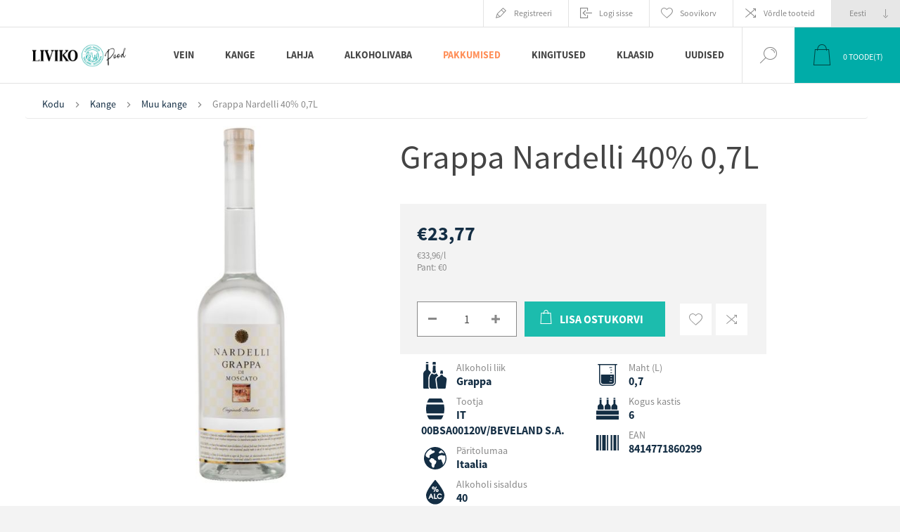

--- FILE ---
content_type: text/html; charset=utf-8
request_url: https://pood.liviko.ee/grappa-nardelli-40-07l
body_size: 65077
content:


<!DOCTYPE html>
<html lang="et" dir="ltr" class="html-product-details-page">
<head>
    <script id="Cookiebot" data-culture="et" src="https://consent.cookiebot.com/uc.js" data-cbid="eaf8ff82-e6a6-42be-be77-127e79ac59d7" data-blockingmode="auto" type="text/javascript"></script>
    <title>Liviko e-pood. Grappa Nardelli 40% 0,7L </title>
    <meta http-equiv="Content-type" content="text/html;charset=UTF-8" />
    <meta name="description" content="Liviko e-pood on kodu enam kui tuhandele erinevale joogile. Valikus on veinid, kvaliteene kange alkohol, lahjad joogid ning maitsekad alkoholivabad joogid." />
    <meta name="keywords" content="Grappa Nardelli 40% 0,7L " />
    <meta name="generator" content="nopCommerce" />
    <meta name="viewport" content="width=device-width, initial-scale=1.0, minimum-scale=1.0, maximum-scale=2.0" />
    <link rel="preload" as="font" href="/Themes/Pacific/Content/fonts/pacific.woff" crossorigin />
    <link href="https://fonts.googleapis.com/css2?family=Roboto:wght@300;400;700&display=swap" rel="stylesheet">
        <meta property="og:type" content="product" />
<meta property="og:title" content="Grappa Nardelli 40% 0,7L " />
<meta property="og:description" content="" />
<meta property="og:image" content="https://pood.liviko.ee/images/thumbs/000/0008651_8414771860299_625.jpeg" />
<meta property="og:image:url" content="https://pood.liviko.ee/images/thumbs/000/0008651_8414771860299_625.jpeg" />
<meta property="og:url" content="https://pood.liviko.ee/grappa-nardelli-40-07l" />
<meta property="og:site_name" content="Liviko" />
<meta property="twitter:card" content="summary" />
<meta property="twitter:site" content="Liviko" />
<meta property="twitter:title" content="Grappa Nardelli 40% 0,7L " />
<meta property="twitter:description" content="" />
<meta property="twitter:image" content="https://pood.liviko.ee/images/thumbs/000/0008651_8414771860299_625.jpeg" />
<meta property="twitter:url" content="https://pood.liviko.ee/grappa-nardelli-40-07l" />

        

    
    
    
    
    

        


    

        <link rel="stylesheet" type="text/css" href="/css/Product.Head.styles.css?v=P-0fIDI6bnepWqTf9i13NQWXXu0" />
        <!-- Google Tag Manager -->
<script>(function(w,d,s,l,i){w[l]=w[l]||[];w[l].push({'gtm.start':
new Date().getTime(),event:'gtm.js'});var f=d.getElementsByTagName(s)[0],
j=d.createElement(s),dl=l!='dataLayer'?'&l='+l:'';j.async=true;j.src=
'https://www.googletagmanager.com/gtm.js?id='+i+dl;f.parentNode.insertBefore(j,f);
})(window,document,'script','dataLayer','GTM-P42MRKSS');</script>
<!-- End Google Tag Manager -->
<!-- Meta Pixel Code -->
<script>
  !function(f,b,e,v,n,t,s)
  {if(f.fbq)return;n=f.fbq=function(){n.callMethod?
  n.callMethod.apply(n,arguments):n.queue.push(arguments)};
  if(!f._fbq)f._fbq=n;n.push=n;n.loaded=!0;n.version='2.0';
  n.queue=[];t=b.createElement(e);t.async=!0;
  t.src=v;s=b.getElementsByTagName(e)[0];
  s.parentNode.insertBefore(t,s)}(window, document,'script',
  'https://connect.facebook.net/en_US/fbevents.js');
  fbq('init', '1197527497744878');
  fbq('track', 'PageView');
</script>
<noscript><img height="1" width="1" style="display:none"
  src="https://www.facebook.com/tr?id=1197527497744878&ev=PageView&noscript=1"
/></noscript>
<!-- End Meta Pixel Code -->

<meta name="facebook-domain-verification" content="wo72209l4tih3h2zfsti9cc7pazsk9" />
<script>
        var _gaq = _gaq || [];
_gaq.push(['_setAccount', 'G-7C1942QBRY']);
        _gaq.push(['_trackPageview']);
        

(function() {
var ga = document.createElement('script'); ga.type = 'text/javascript'; ga.async = true;
        ga.src = ('https:' == document.location.protocol ? 'https://ssl' : 'http://www') + '.google-analytics.com/ga.js';
        var s = document.getElementsByTagName('script')[0]; s.parentNode.insertBefore(ga, s);
        })();
</script>
<!-- Global site tag (gtag.js) - Google Analytics -->
<script async src="https://www.googletagmanager.com/gtag/js?id=G-7C1942QBRY"></script>
<script>
  window.dataLayer = window.dataLayer || [];
  function gtag(){dataLayer.push(arguments);}
  gtag('js', new Date());

  gtag('config', 'G-7C1942QBRY');
</script>
<script async src="/Plugins/FoxNetSoft.GoogleAnalytics4/Scripts/GoogleAnalytics4.js"></script>
<script>
window.dataLayer = window.dataLayer || [];
var GA4_productImpressions = GA4_productImpressions || [];
var GA4_productDetails = GA4_productDetails || [];
var GA4_cartproducts = GA4_cartproducts || [];
var GA4_wishlistproducts = GA4_wishlistproducts || [];
</script>
<!-- Google tag (gtag.js) -->
<script async src="https://www.googletagmanager.com/gtag/js?id=G-EJHP1PN7DP"></script>
<script>
  window.dataLayer = window.dataLayer || [];
  function gtag(){dataLayer.push(arguments);}
  gtag('js', new Date());

  gtag('config', 'G-EJHP1PN7DP');
</script>
<!-- Google tag (gtag.js) -->
<script async src="https://www.googletagmanager.com/gtag/js?id=G-EJHP1PN7DP"></script>
<script>
  window.dataLayer = window.dataLayer || [];
  function gtag(){dataLayer.push(arguments);}
  gtag('js', new Date());

  gtag('config', 'G-EJHP1PN7DP');
</script>

        
        
        
        <link rel="shortcut icon" href="/icons/icons_0/Liviko_e-pood_ikoon.ico">
        
        
        <!--Powered by nopCommerce - https://www.nopCommerce.com-->
</head>
<body class="product-details-page-body">
<input name="__RequestVerificationToken" type="hidden" value="CfDJ8LIm6N4AdhJDpmtSkgD8n5QNfnfRFIaZbCPlHauLCHMnzCBLbhX2jEM5_Xy5wzNj96Fm4wwQV3RUevPtJn455cnDqVqjnt5rZZSMqpBQN_0sLAOB2Q2gN3Q8Kq5Rh96srHlBXePpX9td8x-U0f97Pck" />

<!-- Google Tag Manager (noscript) -->
<noscript><iframe src="https://www.googletagmanager.com/ns.html?id=GTM-P42MRKSS"
height="0" width="0" style="display:none;visibility:hidden"></iframe></noscript>
<!-- End Google Tag Manager (noscript) -->

<!-- Google Tag Manager (noscript) -->
<noscript><iframe src="https://www.googletagmanager.com/ns.html?id=" height="0" width="0" style="display:none;visibility:hidden"></iframe></noscript>
<!-- End Google Tag Manager (noscript) -->

<div class="ajax-loading-block-window" style="display: none">
</div>
<div id="dialog-notifications-success" title="Teade" style="display:none;">
</div>
<div id="dialog-notifications-error" title="Viga" style="display:none;">
</div>
<div id="dialog-notifications-warning" title="Hoiatus" style="display:none;">
</div>
<div id="bar-notification" class="bar-notification-container" data-close="Sulge">
</div>

<!--[if lte IE 8]>
    <div style="clear:both;height:59px;text-align:center;position:relative;">
        <a href="http://www.microsoft.com/windows/internet-explorer/default.aspx" target="_blank">
            <img src="/Themes/Pacific/Content/img/ie_warning.jpg" height="42" width="820" alt="You are using an outdated browser. For a faster, safer browsing experience, upgrade for free today." />
        </a>
    </div>
<![endif]-->

<div class="master-wrapper-page">





<div class="header">

    <div class="header-before-holder">
        <div class="header-before-wrapper">
            


        </div>
    </div>

    <div class="header-upper">
        <div class="header-selectors-wrapper">
            
            
                <div class="desktop-language-selector">
            <select id="customerlanguage" name="customerlanguage" onchange="setLocation(this.value);" aria-label="Keeled valijat"><option selected="selected" value="https://pood.liviko.ee/changelanguage/3?returnurl=%2Fgrappa-nardelli-40-07l">Eesti</option>
<option value="https://pood.liviko.ee/changelanguage/1?returnurl=%2Fgrappa-nardelli-40-07l">English</option>
</select>
    </div>
    <div class="mobile-language-selector">
        <div class="current-language-image">
            <img title='Eesti' alt='Eesti' src="/images/flags/ee.png " />
        </div>
        <select id="customerlanguage" name="customerlanguage" onchange="setLocation(this.value);"><option selected="selected" value="https://pood.liviko.ee/changelanguage/3?returnurl=%2Fgrappa-nardelli-40-07l">Eesti</option>
<option value="https://pood.liviko.ee/changelanguage/1?returnurl=%2Fgrappa-nardelli-40-07l">English</option>
</select>
    </div>

            
        </div>
        <div class="header-links-wrapper">
            <div class="header-links">
                



        <div class="hedar-links-item">
            <a href="/register?returnUrl=%2Fgrappa-nardelli-40-07l" class="ico-register">Registreeri</a>
        </div>
    <div class="hedar-links-item">
        <a href="/login?returnUrl=%2Fgrappa-nardelli-40-07l" class="ico-login">Logi sisse</a>
    </div>
    <div class="hedar-links-item">
        <a href="/wishlist" class="ico-wishlist">
            <span class="wishlist-label">Soovikorv</span>

        </a>
    </div>
    <div class="hedar-links-item">
        <a href="/compareproducts" class="ico-compare">Võrdle tooteid</a>
    </div>



            </div>
        </div>
        
    </div>

    <div class="responsive-strip">
        <div class="responsive-logo-wrapper">
            



<a href="/" class="logo">


<img alt="Liviko" src="https://pood.liviko.ee/images/thumbs/000/0003810_170x170px_Liviko Poodveebi.jpeg" /></a>
        </div>
    </div>

    <div class="header-middle-holder">
    </div>

    <div class="header-lower">
        <div class="header-logo">
            



<a href="/" class="logo">


<img alt="Liviko" src="https://pood.liviko.ee/images/thumbs/000/0003810_170x170px_Liviko Poodveebi.jpeg" /></a>
        </div>

        <div class="header-menu">
            <div class="menu-button">
                <div class="menu-open" title="Menu">
                    <span class="menu-icon-line"></span>
                    <span class="menu-icon-line"></span>
                    <span class="menu-icon-line"></span>
                </div>
                <div class="menu-close" title="Close"></div>
            </div>
            <div class="menu-header">
                



        <div class="hedar-links-item">
            <a href="/register?returnUrl=%2Fgrappa-nardelli-40-07l" class="ico-register">Registreeri</a>
        </div>
    <div class="hedar-links-item">
        <a href="/login?returnUrl=%2Fgrappa-nardelli-40-07l" class="ico-login">Logi sisse</a>
    </div>
    <div class="hedar-links-item">
        <a href="/wishlist" class="ico-wishlist">
            <span class="wishlist-label">Soovikorv</span>

        </a>
    </div>
    <div class="hedar-links-item">
        <a href="/compareproducts" class="ico-compare">Võrdle tooteid</a>
    </div>



                
                
                    <div class="desktop-language-selector">
            <select id="customerlanguage" name="customerlanguage" onchange="setLocation(this.value);" aria-label="Keeled valijat"><option selected="selected" value="https://pood.liviko.ee/changelanguage/3?returnurl=%2Fgrappa-nardelli-40-07l">Eesti</option>
<option value="https://pood.liviko.ee/changelanguage/1?returnurl=%2Fgrappa-nardelli-40-07l">English</option>
</select>
    </div>
    <div class="mobile-language-selector">
        <div class="current-language-image">
            <img title='Eesti' alt='Eesti' src="/images/flags/ee.png " />
        </div>
        <select id="customerlanguage" name="customerlanguage" onchange="setLocation(this.value);"><option selected="selected" value="https://pood.liviko.ee/changelanguage/3?returnurl=%2Fgrappa-nardelli-40-07l">Eesti</option>
<option value="https://pood.liviko.ee/changelanguage/1?returnurl=%2Fgrappa-nardelli-40-07l">English</option>
</select>
    </div>

            </div>
            <div class="menu-body">










    <ul class="mega-menu"
        data-isRtlEnabled="false"
        data-enableClickForDropDown="false">


<li class=" has-sublist">

    <a href="/vein" class="with-subcategories" title="Vein" ><span> Vein</span></a>

        <div class="plus-button"></div>
        <div class="sublist-wrap">
            <ul class="sublist">
                <li class="back-button">
                    <span>Back</span>
                </li>


<li class=" ">

    <a href="/nautimus" class="" title="Nautimus" ><span> Nautimus</span></a>

</li>



<li class=" ">

    <a href="/sommeljee-soovitab" class="" title="Sommeljee soovitab" ><span> Sommeljee soovitab</span></a>

</li>



<li class=" ">

    <a href="/v%C3%A4%C3%A4risveinid" class="" title="Noble Wines/V&#xE4;&#xE4;risveinid" ><span> Noble Wines/V&#xE4;&#xE4;risveinid</span></a>

</li>



<li class=" ">

    <a href="/punane-vein" class="" title="Punane vein" ><span> Punane vein</span></a>

</li>



<li class=" ">

    <a href="/valge-vein" class="" title="Valge vein" ><span> Valge vein</span></a>

</li>



<li class=" ">

    <a href="/roosa-vein" class="" title="Roosa vein" ><span> Roosa vein</span></a>

</li>



<li class=" ">

    <a href="/vahuvein" class="" title="Vahuvein" ><span> Vahuvein</span></a>

</li>



<li class=" ">

    <a href="/sampanja" class="" title="&#x160;ampanja" ><span> &#x160;ampanja</span></a>

</li>



<li class=" ">

    <a href="/dessertvein" class="" title="Dessertvein" ><span> Dessertvein</span></a>

</li>



<li class=" ">

    <a href="/kangendatud-vein" class="" title="Kangendatud vein" ><span> Kangendatud vein</span></a>

</li>

            </ul>
        </div>
</li>



<li class=" has-sublist">

    <a href="/kange" class="with-subcategories" title="Kange" ><span> Kange</span></a>

        <div class="plus-button"></div>
        <div class="sublist-wrap">
            <ul class="sublist">
                <li class="back-button">
                    <span>Back</span>
                </li>


<li class=" ">

    <a href="/liviko-distillery-special" class="" title="Liviko Distillery Special" ><span> Liviko Distillery Special</span></a>

</li>



<li class=" ">

    <a href="/viin" class="" title="Viin" ><span> Viin</span></a>

</li>



<li class=" ">

    <a href="/d%C5%BEinn" class="" title="D&#x17E;inn" ><span> D&#x17E;inn</span></a>

</li>



<li class=" ">

    <a href="/viski" class="" title="Viski" ><span> Viski</span></a>

</li>



<li class=" ">

    <a href="/lik%C3%B6%C3%B6r" class="" title="Lik&#xF6;&#xF6;r" ><span> Lik&#xF6;&#xF6;r</span></a>

</li>



<li class=" ">

    <a href="/rumm" class="" title="Rumm" ><span> Rumm</span></a>

</li>



<li class=" ">

    <a href="/brandi" class="" title="Br&#xE4;ndi" ><span> Br&#xE4;ndi</span></a>

</li>



<li class=" ">

    <a href="/konjak" class="" title="Konjak" ><span> Konjak</span></a>

</li>



<li class=" ">

    <a href="/kalvados" class="" title="Kalvados" ><span> Kalvados</span></a>

</li>



<li class=" ">

    <a href="/vermut" class="" title="Vermut" ><span> Vermut</span></a>

</li>



<li class=" ">

    <a href="/tekiila" class="" title="Tekiila" ><span> Tekiila</span></a>

</li>



<li class=" ">

    <a href="/muu-kange" class="" title="Muu kange" ><span> Muu kange</span></a>

</li>

            </ul>
        </div>
</li>



<li class=" has-sublist">

    <a href="/lahja" class="with-subcategories" title="Lahja" ><span> Lahja</span></a>

        <div class="plus-button"></div>
        <div class="sublist-wrap">
            <ul class="sublist">
                <li class="back-button">
                    <span>Back</span>
                </li>


<li class=" ">

    <a href="/kokteilijook" class="" title="Kokteilijook" ><span> Kokteilijook</span></a>

</li>



<li class=" ">

    <a href="/%C3%B5lu" class="" title="&#xD5;lu" ><span> &#xD5;lu</span></a>

</li>



<li class=" ">

    <a href="/siider" class="" title="Siider" ><span> Siider</span></a>

</li>

            </ul>
        </div>
</li>



<li class=" has-sublist">

    <a href="/alkoholivaba" class="with-subcategories" title="Alkoholivaba" ><span> Alkoholivaba</span></a>

        <div class="plus-button"></div>
        <div class="sublist-wrap">
            <ul class="sublist">
                <li class="back-button">
                    <span>Back</span>
                </li>


<li class=" ">

    <a href="/vesi" class="" title="Vesi" ><span> Vesi</span></a>

</li>



<li class=" ">

    <a href="/funktsionaalsed-joogid" class="" title="Funktsionaalsed joogid" ><span> Funktsionaalsed joogid</span></a>

</li>



<li class=" ">

    <a href="/toonikud-ja-limonaadid" class="" title="Toonikud ja limonaadid" ><span> Toonikud ja limonaadid</span></a>

</li>



<li class=" ">

    <a href="/alkoholivaba-vein" class="" title="Alkoholivaba vein" ><span> Alkoholivaba vein</span></a>

</li>



<li class=" ">

    <a href="/alkoholivaba-%C3%B5lu" class="" title="Alkoholivaba &#xF5;lu" ><span> Alkoholivaba &#xF5;lu</span></a>

</li>



<li class=" ">

    <a href="/muu" class="" title="Muu" ><span> Muu</span></a>

</li>

            </ul>
        </div>
</li>



<li class="painted-product-categories-color has-sublist">

    <a href="/pakkumised" class="with-subcategories" title="Pakkumised" ><span> Pakkumised</span></a>

        <div class="plus-button"></div>
        <div class="sublist-wrap">
            <ul class="sublist">
                <li class="back-button">
                    <span>Back</span>
                </li>


<li class=" ">

    <a href="/p%C3%BCsivalt-soodsad-pakkumised" class="" title="P&#xFC;sivalt soodsad pakkumised" ><span> P&#xFC;sivalt soodsad pakkumised</span></a>

</li>



<li class=" ">

    <a href="/kampaania-pakkumised" class="" title="Kampaania pakkumised" ><span> Kampaania pakkumised</span></a>

</li>



<li class=" ">

    <a href="/l%C3%B5pum%C3%BC%C3%BCk" class="" title="L&#xF5;pum&#xFC;&#xFC;k" ><span> L&#xF5;pum&#xFC;&#xFC;k</span></a>

</li>



<li class=" ">

    <a href="/t%C3%BChjendusm%C3%BC%C3%BCk-3" class="" title="T&#xFC;hjendusm&#xFC;&#xFC;k" ><span> T&#xFC;hjendusm&#xFC;&#xFC;k</span></a>

</li>

            </ul>
        </div>
</li>



<li class=" ">

    <a href="/kingitused-2" class="" title="Kingitused" ><span> Kingitused</span></a>

</li>



<li class=" ">

    <a href="/klaasid" class="" title="Klaasid" ><span> Klaasid</span></a>

</li>



<li class=" ">

    <a href="/blog" class="" title="Uudised" ><span> Uudised</span></a>

</li>


        
    </ul>
    <div class="menu-title"><span>Menu</span></div>
    <ul class="mega-menu-responsive">


<li class=" has-sublist">

    <a href="/vein" class="with-subcategories" title="Vein" ><span> Vein</span></a>

        <div class="plus-button"></div>
        <div class="sublist-wrap">
            <ul class="sublist">
                <li class="back-button">
                    <span>Back</span>
                </li>


<li class=" ">

    <a href="/nautimus" class="" title="Nautimus" ><span> Nautimus</span></a>

</li>



<li class=" ">

    <a href="/sommeljee-soovitab" class="" title="Sommeljee soovitab" ><span> Sommeljee soovitab</span></a>

</li>



<li class=" ">

    <a href="/v%C3%A4%C3%A4risveinid" class="" title="Noble Wines/V&#xE4;&#xE4;risveinid" ><span> Noble Wines/V&#xE4;&#xE4;risveinid</span></a>

</li>



<li class=" ">

    <a href="/punane-vein" class="" title="Punane vein" ><span> Punane vein</span></a>

</li>



<li class=" ">

    <a href="/valge-vein" class="" title="Valge vein" ><span> Valge vein</span></a>

</li>



<li class=" ">

    <a href="/roosa-vein" class="" title="Roosa vein" ><span> Roosa vein</span></a>

</li>



<li class=" ">

    <a href="/vahuvein" class="" title="Vahuvein" ><span> Vahuvein</span></a>

</li>



<li class=" ">

    <a href="/sampanja" class="" title="&#x160;ampanja" ><span> &#x160;ampanja</span></a>

</li>



<li class=" ">

    <a href="/dessertvein" class="" title="Dessertvein" ><span> Dessertvein</span></a>

</li>



<li class=" ">

    <a href="/kangendatud-vein" class="" title="Kangendatud vein" ><span> Kangendatud vein</span></a>

</li>

            </ul>
        </div>
</li>



<li class=" has-sublist">

    <a href="/kange" class="with-subcategories" title="Kange" ><span> Kange</span></a>

        <div class="plus-button"></div>
        <div class="sublist-wrap">
            <ul class="sublist">
                <li class="back-button">
                    <span>Back</span>
                </li>


<li class=" ">

    <a href="/liviko-distillery-special" class="" title="Liviko Distillery Special" ><span> Liviko Distillery Special</span></a>

</li>



<li class=" ">

    <a href="/viin" class="" title="Viin" ><span> Viin</span></a>

</li>



<li class=" ">

    <a href="/d%C5%BEinn" class="" title="D&#x17E;inn" ><span> D&#x17E;inn</span></a>

</li>



<li class=" ">

    <a href="/viski" class="" title="Viski" ><span> Viski</span></a>

</li>



<li class=" ">

    <a href="/lik%C3%B6%C3%B6r" class="" title="Lik&#xF6;&#xF6;r" ><span> Lik&#xF6;&#xF6;r</span></a>

</li>



<li class=" ">

    <a href="/rumm" class="" title="Rumm" ><span> Rumm</span></a>

</li>



<li class=" ">

    <a href="/brandi" class="" title="Br&#xE4;ndi" ><span> Br&#xE4;ndi</span></a>

</li>



<li class=" ">

    <a href="/konjak" class="" title="Konjak" ><span> Konjak</span></a>

</li>



<li class=" ">

    <a href="/kalvados" class="" title="Kalvados" ><span> Kalvados</span></a>

</li>



<li class=" ">

    <a href="/vermut" class="" title="Vermut" ><span> Vermut</span></a>

</li>



<li class=" ">

    <a href="/tekiila" class="" title="Tekiila" ><span> Tekiila</span></a>

</li>



<li class=" ">

    <a href="/muu-kange" class="" title="Muu kange" ><span> Muu kange</span></a>

</li>

            </ul>
        </div>
</li>



<li class=" has-sublist">

    <a href="/lahja" class="with-subcategories" title="Lahja" ><span> Lahja</span></a>

        <div class="plus-button"></div>
        <div class="sublist-wrap">
            <ul class="sublist">
                <li class="back-button">
                    <span>Back</span>
                </li>


<li class=" ">

    <a href="/kokteilijook" class="" title="Kokteilijook" ><span> Kokteilijook</span></a>

</li>



<li class=" ">

    <a href="/%C3%B5lu" class="" title="&#xD5;lu" ><span> &#xD5;lu</span></a>

</li>



<li class=" ">

    <a href="/siider" class="" title="Siider" ><span> Siider</span></a>

</li>

            </ul>
        </div>
</li>



<li class=" has-sublist">

    <a href="/alkoholivaba" class="with-subcategories" title="Alkoholivaba" ><span> Alkoholivaba</span></a>

        <div class="plus-button"></div>
        <div class="sublist-wrap">
            <ul class="sublist">
                <li class="back-button">
                    <span>Back</span>
                </li>


<li class=" ">

    <a href="/vesi" class="" title="Vesi" ><span> Vesi</span></a>

</li>



<li class=" ">

    <a href="/funktsionaalsed-joogid" class="" title="Funktsionaalsed joogid" ><span> Funktsionaalsed joogid</span></a>

</li>



<li class=" ">

    <a href="/toonikud-ja-limonaadid" class="" title="Toonikud ja limonaadid" ><span> Toonikud ja limonaadid</span></a>

</li>



<li class=" ">

    <a href="/alkoholivaba-vein" class="" title="Alkoholivaba vein" ><span> Alkoholivaba vein</span></a>

</li>



<li class=" ">

    <a href="/alkoholivaba-%C3%B5lu" class="" title="Alkoholivaba &#xF5;lu" ><span> Alkoholivaba &#xF5;lu</span></a>

</li>



<li class=" ">

    <a href="/muu" class="" title="Muu" ><span> Muu</span></a>

</li>

            </ul>
        </div>
</li>



<li class="painted-product-categories-color has-sublist">

    <a href="/pakkumised" class="with-subcategories" title="Pakkumised" ><span> Pakkumised</span></a>

        <div class="plus-button"></div>
        <div class="sublist-wrap">
            <ul class="sublist">
                <li class="back-button">
                    <span>Back</span>
                </li>


<li class=" ">

    <a href="/p%C3%BCsivalt-soodsad-pakkumised" class="" title="P&#xFC;sivalt soodsad pakkumised" ><span> P&#xFC;sivalt soodsad pakkumised</span></a>

</li>



<li class=" ">

    <a href="/kampaania-pakkumised" class="" title="Kampaania pakkumised" ><span> Kampaania pakkumised</span></a>

</li>



<li class=" ">

    <a href="/l%C3%B5pum%C3%BC%C3%BCk" class="" title="L&#xF5;pum&#xFC;&#xFC;k" ><span> L&#xF5;pum&#xFC;&#xFC;k</span></a>

</li>



<li class=" ">

    <a href="/t%C3%BChjendusm%C3%BC%C3%BCk-3" class="" title="T&#xFC;hjendusm&#xFC;&#xFC;k" ><span> T&#xFC;hjendusm&#xFC;&#xFC;k</span></a>

</li>

            </ul>
        </div>
</li>



<li class=" ">

    <a href="/kingitused-2" class="" title="Kingitused" ><span> Kingitused</span></a>

</li>



<li class=" ">

    <a href="/klaasid" class="" title="Klaasid" ><span> Klaasid</span></a>

</li>



<li class=" ">

    <a href="/blog" class="" title="Uudised" ><span> Uudised</span></a>

</li>


        
    </ul>
            </div>
        </div>

        <div class="search-box store-search-box">
            <form method="get" id="small-search-box-form" action="/search">
        <input type="text" class="search-box-text" id="small-searchterms" autocomplete="off" name="q" placeholder="Otsi poest" aria-label="Otsi poest" />

    <!--Kendo scripts should be included before kendo.all.min.js in case we have HelpDesk. That is why we use Append to place them at the top of any other scripts -->

   






<input type="hidden" class="instantSearchResourceElement"
       data-highlightFirstFoundElement="false"
       data-minKeywordLength="3"
       data-defaultProductSortOption="0"
       data-instantSearchUrl="/instantSearchFor"
       data-searchPageUrl="/search"
       data-searchInProductDescriptions="false"
       data-numberOfVisibleProducts="5"
       data-noResultsResourceText="Tooteid ei leitud."/>

        <button type="submit" class="button-1 search-box-button">Otsing</button>
            
</form>
            <div class="search-box-opener">Otsing</div>
        </div>

        <div class="header-flyout-cart">
            <div class="mobile-flyout-cart-toggle" title="Close">
                <span class="first"></span>
                <span class="second"></span>
            </div>
            
<div class="flyout-cart-wrapper" data-flyoutCartUrl="/PacificTheme/FlyoutShoppingCart">
    <div id="topcartlink" class="flyout-cart-link" title="Ostukorv">
        <a href="/cart" class="ico-cart no-items-in-cart">
            <span class="cart-qty-number-mobile">0</span>
            <span class="cart-qty-number-desktop"><strong>0</strong> Toode(t)</span>
            <span class="cart-qty sub-total"></span>
        </a>        
    </div>
    <div id="flyout-cart" class="flyout-cart">
        <div class="mini-shopping-cart">
            <div class="count no-items-in-cart">
Sa ei ole lisanud tooteid oma ostukorvi.            </div>
        </div>
    </div>
</div>
        </div>
    </div>

    
</div>    
    <div class="overlayOffCanvas"></div>
    <div class="master-wrapper-content">
        


    
    
    
    

<div class="ajaxCartInfo" data-getAjaxCartButtonUrl="/NopAjaxCart/GetAjaxCartButtonsAjax"
     data-productPageAddToCartButtonSelector=".add-to-cart-button"
     data-productBoxAddToCartButtonSelector=".product-box-add-to-cart-button"
     data-productBoxProductItemElementSelector=".product-item"
     data-useNopNotification="False"
     data-nopNotificationCartResource="Toode on lisatud &lt;a href=&quot;/cart&quot;&gt; ostukorvi &lt;/a&gt;"
     data-nopNotificationWishlistResource="Toode on lisatud &lt;a href=&quot;/wishlist&quot;&gt; soovinimekirja &lt;/a&gt;"
     data-enableOnProductPage="True"
     data-enableOnCatalogPages="True"
     data-miniShoppingCartQuatityFormattingResource="({0})"
     data-miniWishlistQuatityFormattingResource="({0})"
     data-addToWishlistButtonSelector=".add-to-wishlist-button">
</div>

<input id="addProductVariantToCartUrl" name="addProductVariantToCartUrl" type="hidden" value="/AddProductFromProductDetailsPageToCartAjax" />
<input id="addProductToCartUrl" name="addProductToCartUrl" type="hidden" value="/AddProductToCartAjax" />
<input id="miniShoppingCartUrl" name="miniShoppingCartUrl" type="hidden" value="/MiniShoppingCart" />
<input id="flyoutShoppingCartUrl" name="flyoutShoppingCartUrl" type="hidden" value="/NopAjaxCartFlyoutShoppingCart" />
<input id="checkProductAttributesUrl" name="checkProductAttributesUrl" type="hidden" value="/CheckIfProductOrItsAssociatedProductsHasAttributes" />
<input id="getMiniProductDetailsViewUrl" name="getMiniProductDetailsViewUrl" type="hidden" value="/GetMiniProductDetailsView" />
<input id="flyoutShoppingCartPanelSelector" name="flyoutShoppingCartPanelSelector" type="hidden" value=".flyout-cart-wrapper" />
<input id="shoppingCartMenuLinkSelector" name="shoppingCartMenuLinkSelector" type="hidden" value=".cart-qty-number-mobile, .cart-qty-number-desktop strong" />
<input id="wishlistMenuLinkSelector" name="wishlistMenuLinkSelector" type="hidden" value=".wishlist-qty" />














<div id="product-ribbon-info" data-productid="147"
     data-productboxselector=".product-item, .item-holder"
     data-productboxpicturecontainerselector=".picture, .item-picture"
     data-productpagepicturesparentcontainerselector=".product-essential"
     data-productpagebugpicturecontainerselector=".picture"
     data-retrieveproductribbonsurl="/RetrieveProductRibbons">
</div>
        
        <div class="master-column-wrapper px-md-3 pt-md-1">
            


<div class="center-1">
    
    



<div class="page product-details-page product-page-layout-one">
    <div class="page-body">
        <script>
window.dataLayer = window.dataLayer || [];
var GA4_productImpressions = GA4_productImpressions || [];
var GA4_productDetails = GA4_productDetails || [];
GA4_productDetails=[{
  'item_name': 'Grappa Nardelli 40% 0,7L ',
  'item_id': '147',
  'price': 23.77,
  'item_category': 'Muu kange',
  'productId': 147
}];
dataLayer.push({
'event': 'ga4_view_item',
'ecommerce': {
'currency': 'EUR',
'items': GA4_productDetails
}
});
</script>

        <div class="product-details-top">
                <div class="breadcrumb">
            <ul itemscope itemtype="http://schema.org/BreadcrumbList">
                
                <li>
                    <span>
                        <a href="/">
                            <span>Kodu</span>
                        </a>
                    </span>
                    <span class="delimiter">/</span>
                </li>
                    <li itemprop="itemListElement" itemscope itemtype="http://schema.org/ListItem">
                        <a href="/kange" itemprop="item">
                            <span itemprop="name">Kange</span>
                        </a>
                        <span class="delimiter">/</span>
                        <meta itemprop="position" content="1" />
                    </li>
                    <li itemprop="itemListElement" itemscope itemtype="http://schema.org/ListItem">
                        <a href="/muu-kange" itemprop="item">
                            <span itemprop="name">Muu kange</span>
                        </a>
                        <span class="delimiter">/</span>
                        <meta itemprop="position" content="2" />
                    </li>
                
                <li itemprop="itemListElement" itemscope itemtype="http://schema.org/ListItem">
                    <strong class="current-item" itemprop="name">Grappa Nardelli 40% 0,7L </strong>
                    <span itemprop="item" itemscope itemtype="http://schema.org/Thing" 
                          id="/grappa-nardelli-40-07l">
                    </span>
                    <meta itemprop="position" content="3" />
                    
                </li>
            </ul>
    </div>

            





<div class="prev-next-product">
        <div class="previous-product">
            <a href="/marani-chacha-rkatsiteli-40-05l" title="Marani Chacha Rkatsiteli 40..."><span class="previous-product-label">Eelmine toode</span><span class="previous-product-title">Marani Chacha Rkatsiteli 40...</span></a>
        </div>

        <div class="next-product">
            <a href="/grappa-di-barolo-riserva-43-07l" title="Grappa Di Barolo Riserva 43..."><span class="next-product-label">Järgmine toode</span><span class="next-product-title">Grappa Di Barolo Riserva 43...</span></a>
        </div>
</div>
        </div>
        <form method="post" id="product-details-form" action="/grappa-nardelli-40-07l">



<!--Microdata-->
<div  itemscope itemtype="http://schema.org/Product">
    <meta itemprop="name" content="Grappa Nardelli 40% 0,7L "/>
    <meta itemprop="sku" content="7070201070K_M0001"/>
    <meta itemprop="gtin" content="8414771860299"/>
    <meta itemprop="mpn"/>
    <meta itemprop="description" content=""/>
    <meta itemprop="image" content="https://pood.liviko.ee/images/thumbs/000/0008651_8414771860299_625.jpeg"/>
    <div itemprop="offers" itemscope itemtype="http://schema.org/Offer">
        <meta itemprop="url" content="https://pood.liviko.ee/grappa-nardelli-40-07l"/>
        <meta itemprop="price" content="23.77"/>
        <meta itemprop="priceCurrency" content="EUR"/>
        <meta itemprop="priceValidUntil"/>
        <meta itemprop="availability" content="http://schema.org/InStock" />
    </div>
    <div itemprop="review" itemscope itemtype="http://schema.org/Review">
        <meta itemprop="author" content="ALL"/>
        <meta itemprop="url" content="/productreviews/147"/>
    </div>
</div>
            <div class="product-content-wrapper" data-productid="147">
                <div class="col-12 p-0 px-md-3">
                    

                    <div class="row">
                        <div class="col-lg-4 offset-lg-1 d-none d-lg-block left-container">
                            


<div class="gallery">
    
        <div class="picture">

                <div class="product-image-holder">
                    <img alt="Pilt Grappa Nardelli 40% 0,7L " src="https://pood.liviko.ee/images/thumbs/000/0008651_8414771860299_625.jpeg" title="Pilt Grappa Nardelli 40% 0,7L " id="main-product-img-147" />
                </div>
        </div>
    


</div>
                        </div>
                        <div class="col-12 col-lg-6 right-container">
                            <div class="overview p-0 p-md-3">
                                
                                
                                <div class="product-overview-top mx-3 mx-md-0">
                                    <div class="product-name col-12">
                                        <h4 class="h1 custom-product-name-title">
                                            Grappa Nardelli 40% 0,7L 
                                        </h4>
                                        <div class="print-logo">


<img alt="Liviko" src="https://pood.liviko.ee/images/thumbs/000/0003810_170x170px_Liviko Poodveebi.jpeg" />                                        </div>
                                    </div>
                                </div>

                                <div class="print-column">

                                    <div class="d-block d-lg-none mx-3 second-picture">
                                        


<div class="gallery">
    
        <div class="picture">

                <div class="product-image-holder">
                    <img alt="Pilt Grappa Nardelli 40% 0,7L " src="https://pood.liviko.ee/images/thumbs/000/0008651_8414771860299_625.jpeg" title="Pilt Grappa Nardelli 40% 0,7L " id="main-product-img-147" />
                </div>
        </div>
    


</div>
                                    </div>

                                    <div class="print-product-info-block">
                                        
    <div class="container spec-attributes row">
        <div class="col-md-6 col-12">
<div class="attribute-item attribute-item-typeofalcohol">
                    <span class="icon"></span>
                    <p>
                        <label>Alkoholi liik</label>
                        <div class="value">
                            Grappa
                        </div>
                    </p>
                </div>
<div class="attribute-item attribute-item-producer">
                    <span class="icon"></span>
                    <p>
                        <label>Tootja</label>
                        <div class="value">
                            IT 00BSA00120V/BEVELAND S.A.
                        </div>
                    </p>
                </div>
<div class="attribute-item attribute-item-origin">
                    <span class="icon"></span>
                    <p>
                        <label>P&#xE4;ritolumaa</label>
                        <div class="value">
                            Itaalia
                        </div>
                    </p>
                </div>
<div class="attribute-item attribute-item-alcohol">
                    <span class="icon"></span>
                    <p>
                        <label>Alkoholi sisaldus</label>
                        <div class="value">
                            40
                        </div>
                    </p>
                </div>
        </div>
        <div class="col-md-6 col-12">
<div class="attribute-item attribute-item-unitvolumel">
                    <span class="icon"></span>
                    <p>
                        <label>Maht (L)</label>
                        <div class="value">
                            0,7
                        </div>
                    </p>
                </div>
<div class="attribute-item attribute-item-unitpercase">
                    <span class="icon"></span>
                    <p>
                        <label>Kogus kastis</label>
                        <div class="value">
                            6
                        </div>
                    </p>
                </div>
<div class="attribute-item attribute-item-ean">
                    <span class="icon"></span>
                    <p>
                        <label>Ean</label>
                        <div class="value">
                            8414771860299
                        </div>
                    </p>
                </div>
        </div>
    </div>

                                        

                                    </div>

                                    
<div class="price-section">
    <div class="d-flex d-lg-block justify-content-between">
        <div>



    <div class="prices">
            <div class="product-price">
                                <span  id="price-value-147" class="price-value-147" >
                    €23,77
                                </span>
                            </div>
                <div class="base-price-pangv" id="base-price-pangv-147">
                    &#x20AC;33,96/l
                </div>
                <div class="deposit-item">
                    Pant: €0
                </div>
    </div>
        </div>
        <div class="d-flex d-lg-none">
    <div class="add-to-wishlist">
        <button type="button" id="add-to-wishlist-button-147" class="button-2 add-to-wishlist-button" title="Lisa soovinimekirja" data-productid="147" onclick="AjaxCart.addproducttocart_details('/addproducttocart/details/147/2', '#product-details-form');return false;">Lisa soovinimekirja</button>
    </div>
                <div class="compare-products">
        <button type="button" class="button-2 add-to-compare-list-button" title="Lisa võrdluse nimekirja" onclick="AjaxCart.addproducttocomparelist('/compareproducts/add/147');return false;">Lisa võrdluse nimekirja</button>
    </div>

        </div>
    </div>

    <div class="d-lg-flex justify-content-between">
        <!--add to cart-->
    <div class="add-to-cart d-flex ">
            <div class="add-to-cart-panel d-md-flex w-100 w-lg-i">
                <label class="qty-label" for="addtocart_147_EnteredQuantity">Kogus:</label>
                    <div class="add-to-cart-qty-wrapper d-flex w-100 w-lg-i d-flex justify-content-around mb-2 mb-md-0">
                        <span class="minus">-</span>
                        <input id="product_enteredQuantity_147" class="qty-input" type="text" aria-label="Enter a quantity" data-val="true" data-val-required="The Kogus field is required." name="addtocart_147.EnteredQuantity" value="1" />
                        <span class="plus">+</span>
                    </div>
                    
                    <button type="button" id="add-to-cart-button-147" class="button-1 add-to-cart-button w-100 w-lg-i" data-productid="147" onclick="AjaxCart.addproducttocart_details('/addproducttocart/details/147/1', '#product-details-form');return false;">
                        <span>Lisa ostukorvi</span>
                    </button>
            </div>
        
    </div>

        <!--wishlist, compare, email a friend-->
        <div class="d-none d-lg-flex">
            
                <div class="add-to-wishlist">
        <button type="button" id="add-to-wishlist-button-147" class="button-2 add-to-wishlist-button" title="Lisa soovinimekirja" data-productid="147" onclick="AjaxCart.addproducttocart_details('/addproducttocart/details/147/2', '#product-details-form');return false;">Lisa soovinimekirja</button>
    </div>

                <div class="compare-products">
        <button type="button" class="button-2 add-to-compare-list-button" title="Lisa võrdluse nimekirja" onclick="AjaxCart.addproducttocomparelist('/compareproducts/add/147');return false;">Lisa võrdluse nimekirja</button>
    </div>

            
        </div>
    </div>

</div>

                                    <div class="mx-3 mx-md-0 product-info-block">
                                        

    <div class="container spec-attributes row">
        <div class="col-md-6 col-12">
<div class="attribute-item attribute-item-typeofalcohol">
                    <span class="icon"></span>
                    <p>
                        <label>Alkoholi liik</label>
                        <div class="value">
                            Grappa
                        </div>
                    </p>
                </div>
<div class="attribute-item attribute-item-producer">
                    <span class="icon"></span>
                    <p>
                        <label>Tootja</label>
                        <div class="value">
                            IT 00BSA00120V/BEVELAND S.A.
                        </div>
                    </p>
                </div>
<div class="attribute-item attribute-item-origin">
                    <span class="icon"></span>
                    <p>
                        <label>P&#xE4;ritolumaa</label>
                        <div class="value">
                            Itaalia
                        </div>
                    </p>
                </div>
<div class="attribute-item attribute-item-alcohol">
                    <span class="icon"></span>
                    <p>
                        <label>Alkoholi sisaldus</label>
                        <div class="value">
                            40
                        </div>
                    </p>
                </div>
        </div>
        <div class="col-md-6 col-12">
<div class="attribute-item attribute-item-unitvolumel">
                    <span class="icon"></span>
                    <p>
                        <label>Maht (L)</label>
                        <div class="value">
                            0,7
                        </div>
                    </p>
                </div>
<div class="attribute-item attribute-item-unitpercase">
                    <span class="icon"></span>
                    <p>
                        <label>Kogus kastis</label>
                        <div class="value">
                            6
                        </div>
                    </p>
                </div>
<div class="attribute-item attribute-item-ean">
                    <span class="icon"></span>
                    <p>
                        <label>Ean</label>
                        <div class="value">
                            8414771860299
                        </div>
                    </p>
                </div>
        </div>
    </div>








                                        


                                        
                                    </div>
                                </div>
                                <div class="d-md-none">
                                    
<div class="price-section">
    <div class="d-flex d-lg-block justify-content-between">
        <div>



    <div class="prices">
            <div class="product-price">
                                <span  id="price-value-147" class="price-value-147" >
                    €23,77
                                </span>
                            </div>
                <div class="base-price-pangv" id="base-price-pangv-147">
                    &#x20AC;33,96/l
                </div>
                <div class="deposit-item">
                    Pant: €0
                </div>
    </div>
        </div>
        <div class="d-flex d-lg-none">
    <div class="add-to-wishlist">
        <button type="button" id="add-to-wishlist-button-147" class="button-2 add-to-wishlist-button" title="Lisa soovinimekirja" data-productid="147" onclick="AjaxCart.addproducttocart_details('/addproducttocart/details/147/2', '#product-details-form');return false;">Lisa soovinimekirja</button>
    </div>
                <div class="compare-products">
        <button type="button" class="button-2 add-to-compare-list-button" title="Lisa võrdluse nimekirja" onclick="AjaxCart.addproducttocomparelist('/compareproducts/add/147');return false;">Lisa võrdluse nimekirja</button>
    </div>

        </div>
    </div>

    <div class="d-lg-flex justify-content-between">
        <!--add to cart-->
    <div class="add-to-cart d-flex Bottom">
            <div class="add-to-cart-panel d-md-flex w-100 w-lg-i">
                <label class="qty-label" for="addtocartBottom_147_EnteredQuantity">Kogus:</label>
                    <div class="add-to-cart-qty-wrapper d-flex w-100 w-lg-i d-flex justify-content-around mb-2 mb-md-0">
                        <span class="minus">-</span>
                        <input id="product_enteredQuantity2_147" class="qty-input" type="text" aria-label="Enter a quantity" data-val="true" data-val-required="The Kogus field is required." name="addtocartBottom_147.EnteredQuantity" value="1" />
                        <span class="plus">+</span>
                    </div>
                    
                    <button type="button" id="add-to-cart-button-147-2" class="button-1 add-to-cart-button w-100 w-lg-i" data-productid="147" onclick="$('#add-to-cart-button-147').trigger('click');return false;">
                        <span>Lisa ostukorvi</span>
                    </button>
            </div>
        
    </div>

        <!--wishlist, compare, email a friend-->
        <div class="d-none d-lg-flex">
            
                <div class="add-to-wishlist">
        <button type="button" id="add-to-wishlist-button-147" class="button-2 add-to-wishlist-button" title="Lisa soovinimekirja" data-productid="147" onclick="AjaxCart.addproducttocart_details('/addproducttocart/details/147/2', '#product-details-form');return false;">Lisa soovinimekirja</button>
    </div>

                <div class="compare-products">
        <button type="button" class="button-2 add-to-compare-list-button" title="Lisa võrdluse nimekirja" onclick="AjaxCart.addproducttocomparelist('/compareproducts/add/147');return false;">Lisa võrdluse nimekirja</button>
    </div>

            
        </div>
    </div>

</div>
                                </div>
                            </div>
                        </div>
                    </div>
                    <div class="print-show">

                        

                    </div>
                </div>
            </div>
        <input name="__RequestVerificationToken" type="hidden" value="CfDJ8LIm6N4AdhJDpmtSkgD8n5QNfnfRFIaZbCPlHauLCHMnzCBLbhX2jEM5_Xy5wzNj96Fm4wwQV3RUevPtJn455cnDqVqjnt5rZZSMqpBQN_0sLAOB2Q2gN3Q8Kq5Rh96srHlBXePpX9td8x-U0f97Pck" /></form>
        
    </div>
</div>

    
</div>

        </div>
        

    </div>
    

<div class="footer">
    <div class="footer-upper">
        <div class="footer-blocks-wrapper center">
            <div class="footer-block-center">
                <div class="newsletter">
    <div class="title">
        <strong>Uudiskiri</strong>
    </div>
    <div class="newsletter-subscribe" id="newsletter-subscribe-block">
        <div class="newsletter-email">
            <input id="newsletter-email" class="newsletter-subscribe-text" placeholder="Sisesta oma e-posti aadress siia" aria-label="Liitu uudiskirjaga" type="email" name="NewsletterEmail" value="" />
            <button type="button" id="newsletter-subscribe-button" class="button-1 newsletter-subscribe-button">
                <span>Telli</span>
            </button>
        </div>
        <div class="newsletter-validation">
            <span id="subscribe-loading-progress" style="display: none;" class="please-wait">Oota ...</span>
            <span class="field-validation-valid" data-valmsg-for="NewsletterEmail" data-valmsg-replace="true"></span>
        </div>
    </div>
    <div class="newsletter-result" id="newsletter-result-block"></div>
    
</div>
                



<ul class="social-sharing">
        <li><a target="_blank" class="facebook" href="https://www.facebook.com/LivikoPood" rel="noopener noreferrer"></a></li>
        <li><a target="_blank" class="youtube" href="https://www.youtube.com/channel/UCnoHr-PaNxBHJO8nMDLVGuA" rel="noopener noreferrer"></a></li>
        <li><a target="_blank" class="instagram" href="https://www.instagram.com/livikopood/" rel="noopener noreferrer"></a></li>
</ul>
            </div>
        </div>
        <div class="footer-blocks-wrapper left">
            <div class="footer-block contact">
                <div class="title">
                    <strong>Kontakt</strong>
                </div>
                <ul class="list footer-collapse">
                    <li class="phone">
                        <span>+372 66 78 141</span>
                    </li>
                    <li class="work-time">
                        <span>E-R 10:00-18:00</span>
                    </li>
                    <li class="e-mail">
                        <span>pood@liviko.ee</span>
                    </li>
                    <li class="address-city">
                        <span>Tallinn, Eesti</span>
                    </li>
                    <li class="address-street">
                        <span> <a href="https://goo.gl/maps/vaGp2Y5ndxpnAomS9?coh=178571&entry=tt">Lastekodu 45</a></span>
                    </li>
                </ul>
            </div>
            <div class="footer-block information">
                <div class="title">
                    <strong>Info</strong>
                </div>
                <ul class="list footer-collapse">                    
                        <li><a href="/kuidas-osta-e-poest">Kuidas osta e-poest</a></li>
                        <li><a href="/m%C3%BC%C3%BCgitingimused">M&#xFC;&#xFC;gitingimused</a></li>
                        <li><a href="/isikuandmete-t%C3%B6%C3%B6tlemine">Isikuandmete t&#xF6;&#xF6;tlemine</a></li>
                        <li><a href="/pysiklient">P&#xFC;siklient</a></li>
                </ul>
            </div>
        </div>
        <div class="footer-blocks-wrapper right">
            <div class="footer-block service">
                <div class="title">
                    <strong>Klienditeenindus</strong>
                </div>
                <ul class="list footer-collapse">
	                    <li><a href="/search">Otsing</a> </li>
	                    <li><a href="/blog">Uudised</a></li>
	                    <li><a href="/meist">Meist</a></li>
                </ul>
            </div>
            <div class="footer-block account">
                <div class="title">
                    <strong>Minu konto</strong>
                </div>
                <ul class="list footer-collapse">
	                    <li><a href="/customer/info">Minu konto</a></li>
	                    <li><a href="/order/history">Tellimused</a></li>
	                    <li><a href="/cart">Ostukorv</a></li>
	                    <li><a href="/wishlist">Soovikorv</a></li>
                </ul>
            </div> 
        </div>     
    </div>
    <div class="footer-lower">
        <div class="footer-lower-left">
        </div>
        <div class="footer-lower-right">
            <div class="footer-disclaimer">
                Copyright © 2026 Liviko. Kõik õigused kaitstud.
            </div>
            </div>
        
    </div>
    
</div>
</div>










<div class="newsletter-subscribe-popup-overlay"
     data-newsLetterSubscribeUrl="/subscribenewsletter"
     data-newsLetterLogNewsletterGdprConsentUrl="/NewsletterPopup/LogNewsletterGdprConsent"
     data-showPopupDelay="3000"
     data-allowToUnsubscribe="False"
     data-popupOpenerSelector="#newsletter-subscribe-button">
    <div class="newsletter-subscribe-popup " style="">
        <h3 class="newsletter-subscribe-popup-title">
            <span>LIITU MEIE UUDISKIRJAGA!</span>
        </h3>
        <div class="newsletter-subscribe-description-wrapper">
            <p class="newsletter-subscribe-popup-description">Nii saad olla kindel, et Sinuni jõuab info parimatest sooduskampaaniatest, pakkumistest ja uutest huvitavatest toodetest!</p>
        </div>

        <form>
            <div class="newsletter-subscribe newsletter-subscribe-block">
                <div class="newsletter-email">
                    <input type="email" id="newsletter-email-newsletter-plugin" class="newsletter-subscribe-text" placeholder="Sisesta oma e-posti aadress siia" aria-label="Liitu uudiskirjaga" />
                    <button type="button" class="button-1 newsletter-subscribe-button"><span>Liitu uudiskirjaga</span></button>
                </div> 
                <style type="text/css">
                    .consent-error {
                        text-align: center;
                        color: red;
                        font-size: 14px;
                        margin: 10px 0;
                        display: none;
                    }
                </style>
                <div class="consent-error">Palun nõustu oma e-posti säilitamisega uudiskirja jaoks</div>
                <div class="newsletter-validation">
                    <span style="display: none;" class="subscribe-loading-progress please-wait">Oota ...</span>
                    <span class="field-validation-valid" data-valmsg-for="newsletter-email-newsletter-plugin" data-valmsg-replace="true"></span>
                </div>
                <div class="newsletter-result newsletter-result-block"></div>
            </div>
        </form>

        <div class="newspetter-popup-inputs">
                <div class="newsletter-gdpr-checkbox-content">
                    <input class="newsletter-gdpr-consent-checkbox" type="checkbox" id="newsletter_gdpr-notice-newsletter-plugin" />
                    <label for="newsletter_gdpr-notice-newsletter-plugin">Nõustun oma e-posti säilitamisega uudiskirja jaoks</label>
                </div>

            <div class="newsletter-subscribe-checkbox-content">
                <input class="newsletter-subscribe-popup-checkbox" type="checkbox" id="newsletter_do-not-show-newsletter-plugin"  checked="checked"  />
                <label for="newsletter_do-not-show-newsletter-plugin">Ära rohkem kuva antud teavitust</label>
            </div>
        </div>
        <a class="close-popup" href="#">Close</a>
    </div>
</div><script>
function deferjqueryloadingGoogleAnalytics4() {
    if (window.jQuery && typeof $== 'function' && window.GoogleGA4Helper) 
    {
GoogleGA4Helper.Init('EUR', false);
        GoogleGA4Helper.Initialization();
    }
    else
        setTimeout(function () { deferjqueryloadingGoogleAnalytics4() }, 300);
}
deferjqueryloadingGoogleAnalytics4();
</script>


<div class="scroll-back-button" id="goToTop"></div>
<script type="text/javascript" src="/js/Product.Footer.scripts.js?v=DBJ__t3rldCwke1O7MA9TP3fxY4" data-cookieconsent="ignore"></script><script type="text/javascript">
                        //when a customer clicks 'Enter' button we submit the "add to cart" button (if visible)
                        $(document).ready(function() {
                            $("#addtocart_147_EnteredQuantity").on("keydown", function(event) {
                                if (event.keyCode == 13) {
                                    $("#add-to-cart-button-147").trigger("click");
                                    return false;
                                }
                            });

                            $("#product_enteredQuantity_147").on("input propertychange paste", function () {
                                $('#product_enteredQuantity2_147').val($(this).val());
                                var data = {
                                    productId: 147,
                                    quantity: $('#product_enteredQuantity_147').val()
                                };
                                $(document).trigger({ type: "product_quantity_changed", changedData: data });
                            });
                        });
                    </script>

<script type="text/javascript">
                        //when a customer clicks 'Enter' button we submit the "add to cart" button (if visible)
                        $(document).ready(function() {
                            $("#product_enteredQuantity2_147").on("keydown", function(event) {
                                if (event.keyCode == 13) {
                                    $("#add-to-cart-button-147").trigger("click");
                                    return false;
                                }
                            });

                            $("#product_enteredQuantity2_147").on("input propertychange paste", function () {
                                $('#product_enteredQuantity_147').val($(this).val());
                            });
                        });
                    </script>

<script type="text/javascript">
    $(document).ready(function () {
        if (".painted-product-categories-color") {
            $(".painted-product-categories-color > a > span").each(function () {
                $(this).css("color", "#ff8e57");
            });
        }

        var move = function () {
            if (window.matchMedia('(max-width: 1260px)').matches) {
                $(".header-before-wrapper").detach().appendTo(".header-middle-holder");

                if ($(".admin-header-links").length > 0) {
                    $(".header-flyout-cart").css("top", "35px");
                    $(".menu-button").css("top", "35px");
                }
            } else {
                $(".header-before-wrapper").detach().appendTo(".header-before-holder");

                if ($(".admin-header-links").length > 0) {
                    $(".header-flyout-cart").css("top", "0");
                    $(".menu-button").css("top", "0");
                }
            }

            setContentWrapperPadding();
        }

        move();
        $(window).on('resize', move);

        function setContentWrapperPadding() {
            var headerBeforeWrapperHeight = $(".header").outerHeight();
            var paddingTop = $(".master-wrapper-content").css('padding-top');

            $(".master-wrapper-content").css("padding-top", parseInt(headerBeforeWrapperHeight) + 5);
            $(".finest-checkout.v-application .container").css("padding-top", parseInt(headerBeforeWrapperHeight));
        }
    });
</script>

<script id="instantSearchItemTemplate" type="text/x-kendo-template">
    <div class="instant-search-item" data-url="${ data.CustomProperties.Url }">
        <a href="${ data.CustomProperties.Url }">
            <div class="img-block">
                <img src="${ data.DefaultPictureModel.ImageUrl }" alt="${ data.Name }" title="${ data.Name }" style="border: none">
            </div>
            <div class="detail">
                <div class="title">${ data.Name }</div>
                <div class="price"># var price = ""; if (data.ProductPrice.Price) { price = data.ProductPrice.Price } # #= price #</div>           
            </div>
        </a>
    </div>
</script>

<script type="text/javascript">
                $("#small-search-box-form").on("submit", function(event) {
                    if ($("#small-searchterms").val() == "") {
                        alert('Palun sisesta otsingus\u00F5na');
                        $("#small-searchterms").focus();
                        event.preventDefault();
                    }
                });
            </script>

<script type="text/javascript">
        var localized_data = {
            AjaxCartFailure: "Toote lisamine ebaõnnestus. Värskendage lehte ja proovige veel üks kord."
        };
        AjaxCart.init(false, '.header-links .cart-qty', '.header-links .wishlist-qty', '.flyout-cart-wrapper', localized_data);
    </script>

<script type="text/javascript">
        function newsletter_subscribe(subscribe) {
            var subscribeProgress = $("#subscribe-loading-progress");
            subscribeProgress.show();
            var postData = {
                subscribe: subscribe,
                email: $("#newsletter-email").val()
            };
            addAntiForgeryToken(postData);
            $.ajax({
                cache: false,
                type: "POST",
                url: "/subscribenewsletter",
                data: postData,
                success: function(data) {
                    subscribeProgress.hide();
                    $("#newsletter-result-block").html(data.Result);
                    if (data.Success) {
                        $('#newsletter-subscribe-block').hide();
                        $('#newsletter-result-block').show();
                    } else {
                        $('#newsletter-result-block').fadeIn("slow").delay(2000).fadeOut("slow");
                    }
                },
                error: function(xhr, ajaxOptions, thrownError) {
                    alert('Failed to subscribe.');
                    subscribeProgress.hide();
                }
            });
        }

        $(document).ready(function () {
            $('#newsletter-subscribe-button').on('click', function () {
newsletter_subscribe('true');            });
            $("#newsletter-email").on("keydown", function (event) {
                if (event.keyCode == 13) {
                    $("#newsletter-subscribe-button").trigger("click");
                    return false;
                }
            });
        });
    </script>


</body>
</html>

--- FILE ---
content_type: text/html; charset=utf-8
request_url: https://pood.liviko.ee/NopAjaxCart/GetAjaxCartButtonsAjax
body_size: 1006
content:


        <div class="ajax-cart-button-wrapper" data-productid="147" data-isproductpage="true">
                <button type="button" id="add-to-cart-button-147" class="button-1 add-to-cart-button nopAjaxCartProductVariantAddToCartButton" data-productid="147"><span>&#xA;                        Lisa ostukorvi&#xA;                    </span></button>
                      

        </div>
        <div class="ajax-cart-button-wrapper" data-productid="147" data-isproductpage="true">
                <button type="button" id="add-to-cart-button-147" class="button-1 add-to-cart-button nopAjaxCartProductVariantAddToCartButton" data-productid="147"><span>&#xA;                        Lisa ostukorvi&#xA;                    </span></button>
                      

        </div>


--- FILE ---
content_type: image/svg+xml
request_url: https://pood.liviko.ee/Plugins/FinestCommerce.Plugins.Extended.Liviko/Themes/Pacific/Content/img/icons/unitvolume.svg
body_size: 2289
content:
<svg width="28" height="32" viewBox="0 0 28 32" fill="none" xmlns="http://www.w3.org/2000/svg">
<path fill-rule="evenodd" clip-rule="evenodd" d="M4.66406 15.4172V25.1844C4.66406 26.9677 6.11637 28.42 7.89968 28.42H20.0951C21.8852 28.42 23.3307 26.9677 23.3307 25.1844V15.4172C23.3307 15.1335 23.1078 14.9106 22.8241 14.9106H5.17069C4.89373 14.9106 4.66406 15.1334 4.66406 15.4172ZM18.5361 17.1846H20.0329C20.3125 17.1846 20.5395 17.4115 20.5395 17.6912C20.5395 17.971 20.3126 18.1979 20.0329 18.1979H18.5361C18.2565 18.1979 18.0295 17.971 18.0295 17.6912C18.0295 17.4115 18.2565 17.1846 18.5361 17.1846ZM18.5361 20.7943H20.0329C20.3125 20.7943 20.5395 21.0212 20.5395 21.3009C20.5395 21.5806 20.3126 21.8076 20.0329 21.8076H18.5361C18.2565 21.8076 18.0295 21.5807 18.0295 21.3009C18.0296 21.0212 18.2565 20.7943 18.5361 20.7943ZM17.04 24.4032H20.0329C20.3126 24.4032 20.5396 24.6301 20.5396 24.9099C20.5396 25.1896 20.3127 25.4165 20.0329 25.4165H17.04C16.7604 25.4165 16.5334 25.1896 16.5334 24.9099C16.5334 24.6301 16.7604 24.4032 17.04 24.4032Z" fill="#142E44"/>
<path d="M17.0418 4.48227H20.0347C20.3143 4.48227 20.5413 4.70916 20.5413 4.9889C20.5413 5.26864 20.3143 5.49553 20.0347 5.49553H17.0418C16.762 5.49553 16.5352 5.26864 16.5352 4.9889C16.5352 4.70916 16.7621 4.48227 17.0418 4.48227Z" fill="#142E44"/>
<path d="M20.034 8.09195H18.5372C18.2575 8.09195 18.0306 8.31884 18.0306 8.59858C18.0306 8.87824 18.2575 9.10521 18.5372 9.10521H20.034C20.3136 9.10521 20.5406 8.87832 20.5406 8.59858C20.5406 8.31884 20.3136 8.09195 20.034 8.09195Z" fill="#142E44"/>
<path d="M18.5372 11.701H20.034C20.3136 11.701 20.5406 11.9279 20.5406 12.2076C20.5406 12.4874 20.3136 12.7142 20.034 12.7142H18.5372C18.2575 12.7142 18.0306 12.4873 18.0306 12.2076C18.0306 11.9279 18.2575 11.701 18.5372 11.701Z" fill="#142E44"/>
<path fill-rule="evenodd" clip-rule="evenodd" d="M0.7 0C0.313401 0 0 0.313401 0 0.7C0 1.0866 0.3134 1.4 0.699999 1.4H2.09766V25.6667C2.09766 28.6306 4.50039 31.0333 7.46432 31.0333H20.531C23.4949 31.0333 25.8977 28.6306 25.8977 25.6667V1.4H27.3C27.6866 1.4 28 1.0866 28 0.7C28 0.313401 27.6866 0 27.3 0H0.7ZM24.4977 1.4H3.49766V25.6667C3.49766 27.8574 5.27359 29.6333 7.46432 29.6333H20.531C22.7217 29.6333 24.4977 27.8574 24.4977 25.6667V1.4Z" fill="#142E44"/>
</svg>


--- FILE ---
content_type: image/svg+xml
request_url: https://pood.liviko.ee/Plugins/FinestCommerce.Plugins.Extended.Liviko/Themes/Pacific/Content/img/icons/producer.svg
body_size: 990
content:
<svg width="26" height="30" viewBox="0 0 26 30" fill="none" xmlns="http://www.w3.org/2000/svg">
<path d="M25.3515 21.176C25.3274 21.1748 25.3032 21.1742 25.2788 21.1742H0.723199C0.698789 21.1742 0.674523 21.1748 0.650411 21.176C0.217223 19.1784 0.000976562 17.0597 0.000976562 14.822C0.000976562 12.5842 0.217223 10.4655 0.650411 8.46794C0.674523 8.46911 0.698789 8.4697 0.723199 8.4697H25.2788C25.3032 8.4697 25.3274 8.46911 25.3515 8.46794C25.7847 10.4655 26.001 12.5842 26.001 14.822C26.001 17.0597 25.7847 19.1784 25.3515 21.176ZM24.5678 23.9975C23.9615 25.7674 23.1626 27.429 22.1703 28.9805C21.9064 29.3932 21.4434 29.6439 20.9454 29.6439H5.05653C4.5585 29.6439 4.0956 29.3932 3.83164 28.9805C2.8394 27.429 2.04042 25.7674 1.43412 23.9975H24.5678ZM24.5678 5.64646H1.43412C2.04042 3.87656 2.8394 2.21497 3.83164 0.663461C4.0956 0.250731 4.5585 0 5.05653 0H20.9454C21.4434 0 21.9064 0.250731 22.1703 0.663461C23.1626 2.21497 23.9615 3.87656 24.5678 5.64646Z" fill="#142E44"/>
</svg>
